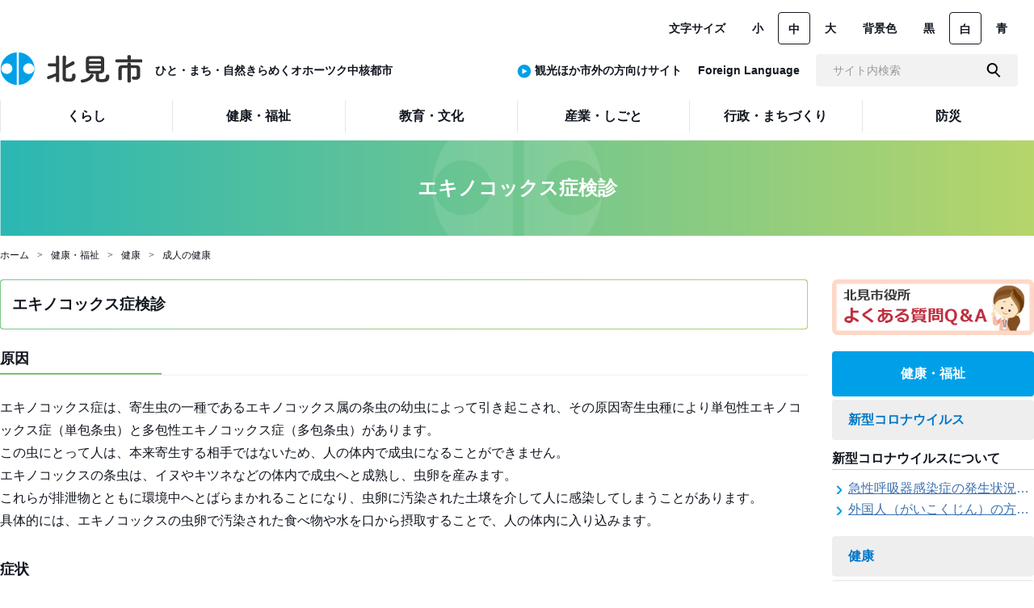

--- FILE ---
content_type: text/html; charset=UTF-8
request_url: https://www.city.kitami.lg.jp/administration/welfare/detail.php?content=6403
body_size: 14549
content:

<!doctype html>
<html lang="ja">

  
<head>
      <!-- Google tag (gtag.js) -->
    <script async src="https://www.googletagmanager.com/gtag/js?id=G-JC05C3XDVH"></script>
  <script>
    window.dataLayer = window.dataLayer || [];
    function gtag(){dataLayer.push(arguments);}
    gtag('js', new Date());

    gtag('config', 'G-JC05C3XDVH');
  </script>

  <!-- Global site tag (gtag.js) - Google Analytics -->
  <script async src="https://www.googletagmanager.com/gtag/js?id=UA-44025733-1"></script>
  <script>
  window.dataLayer = window.dataLayer || [];
  function gtag(){dataLayer.push(arguments);}
  gtag('js', new Date());
  
  gtag('config', 'UA-44025733-1');
  </script>
  <meta charset="UTF-8">
<meta http-equiv="X-UA-Compatible" content="IE=edge">
<meta name="viewport" content="width=device-width,initial-scale=1.0,minimum-scale=1.0">
<meta name="format-detection" content="telephone=no">

<title>エキノコックス症検診 | 北見市</title>

<meta name="keywords" content="北海道,北見市">
<meta name="description" content="こちらのページは「北見市」のホームページです。">

<!-- OpenGraphProtocol/ -->
<meta property="og:site_name" content="北見市">
<meta property="og:url" content="">
<meta property="og:type" content="website">
<meta property="og:title" content="エキノコックス症検診 | 北見市">
<meta property="og:description" content="こちらのページは「北見市」のホームページです。">
<meta property="og:image" content="common/img/main_logo.png">
<!-- /OpenGraphProtocol -->

<!-- favicon/ -->
<link rel="shortcut icon" href="/favicon.ico">
<link rel="shortcut icon" href="/apple-touch-icon.png" sizes="180x180">
<!-- /favicon -->

<!-- stylesheet/ -->
<link href="../../common/css/common.css" rel="stylesheet">
<link href="../../common/css/site_administration.css" rel="stylesheet">
<link href="../../common/css/jquery-ui.css" rel="stylesheet">
<link href="../../common/css/slick-theme.css" rel="stylesheet">
<link href="../../common/css/slick.css" rel="stylesheet">
<link href="../../common/css/cassette.css" rel="stylesheet">
<link href="../../common/css/administration/detail.css" rel="stylesheet">
<!-- /stylesheet -->

<!-- javascript/ -->
<script src="../../common/js/jquery-3.5.1.min.js"></script>
<script src="../../common/js/jquery.matchHeight.js"></script>
<script src="../../common/js/picturefill.min.js"></script>
<script src="../../common/js/ofi.min.js"></script>
<script src="../../common/js/slick.min.js"></script>
<script src="../../common/js/jquery.cookie.js"></script>
<script src="../../common/js/administration/main.js"></script>
<script src="../../common/js/postcode.js"></script>
<script src="../../common/js/jquery-ui-1.10.4.custom.js"></script>
<script src="../../common/js/jquery.ui.datepicker-ja.min.js"></script>
<script src="../../common/js/administration/common.js"></script>
<script src="../../common/js/emergency.js"></script>

<script src="../../common/js/common.js"></script>
<!-- /javascript -->

</head>

<body class="is-gyosei is-gyoseiTop">
<div class="l-wrapper">

<header class="l-header l-header__gyosei">
<div class="l-header_inr">
  <h1 class="l-header_logo"><a href="/administration/"><img src="../../common/img/administration/main_logo.png" alt="北見市"></a>&nbsp;&nbsp;&nbsp;&nbsp;<span class="l-header-logo-word">ひと・まち・自然きらめくオホーツク中核都市</span></h1>
  <div class="js-spMenu l-header_utility">
    <div class="l-header_utility_inr">
      <nav>
        <ul class="l-header_utility_nav">
                      <li class="l-header_utility_nav_item js-dropDown">
              <a href="/administration/life" class="l-header_utility_nav_item_link"><span>くらし</span></a>
              <div class="l-header_utility_nav_item_child js-dropDown_item">
                <div class="l-header_utility_nav_item_child_inr">
                  <ul>
                                          <li><a href="/administration/life/category/?category=1">戸籍・住民票・印鑑登録</a></li>
                                          <li><a href="/administration/life/category/?category=2">税</a></li>
                                          <li><a href="/administration/life/category/?category=3">年金</a></li>
                                          <li><a href="/administration/life/category/?category=4">国保・後期高齢者医療</a></li>
                                          <li><a href="/administration/life/category/?category=5">水道・下水道</a></li>
                                          <li><a href="/administration/life/category/?category=7">動物</a></li>
                                          <li><a href="/administration/life/category/?category=6">環境・ゼロカーボン</a></li>
                                          <li><a href="/administration/life/category/?category=8">ゴミ・リサイクル</a></li>
                                          <li><a href="/administration/life/category/?category=9">公営住宅</a></li>
                                          <li><a href="/administration/life/category/?category=10">子育て</a></li>
                                          <li><a href="/administration/life/category/?category=11">消費生活</a></li>
                                          <li><a href="/administration/life/category/?category=12">男女共同参画</a></li>
                                          <li><a href="/administration/life/category/?category=631">人権</a></li>
                                          <li><a href="/administration/life/category/?category=13">交通安全</a></li>
                                          <li><a href="/administration/life/category/?category=14">市民活動・市民協働</a></li>
                                          <li><a href="/administration/life/category/?category=15">霊園・墓地</a></li>
                                          <li><a href="/administration/life/category/?category=16">選挙</a></li>
                                          <li><a href="/administration/life/category/?category=17">公園</a></li>
                                          <li><a href="/administration/life/category/?category=18">広報</a></li>
                                          <li><a href="/administration/life/category/?category=19">マイナンバー</a></li>
                                          <li><a href="/administration/life/category/?category=651">外国人（がいこくじん）の方（かた）・外国人材受入事業者（がいこくじんざいうけいれじぎょうしゃ）の方（かた）へ</a></li>
                                      </ul>
                </div>
              </div>
            </li>
                      <li class="l-header_utility_nav_item js-dropDown">
              <a href="/administration/welfare" class="l-header_utility_nav_item_link"><span>健康・福祉</span></a>
              <div class="l-header_utility_nav_item_child js-dropDown_item">
                <div class="l-header_utility_nav_item_child_inr">
                  <ul>
                                          <li><a href="/administration/welfare/category/?category=317">新型コロナウイルス</a></li>
                                          <li><a href="/administration/welfare/category/?category=403">健康</a></li>
                                          <li><a href="/administration/welfare/category/?category=21">日曜救急当番医・医療機関名</a></li>
                                          <li><a href="/administration/welfare/category/?category=22">高齢者・介護</a></li>
                                          <li><a href="/administration/welfare/category/?category=23">地域福祉</a></li>
                                          <li><a href="/administration/welfare/category/?category=24">障がい福祉</a></li>
                                          <li><a href="/administration/welfare/category/?category=25">インフルエンザ</a></li>
                                      </ul>
                </div>
              </div>
            </li>
                      <li class="l-header_utility_nav_item js-dropDown">
              <a href="/administration/education" class="l-header_utility_nav_item_link"><span>教育・文化</span></a>
              <div class="l-header_utility_nav_item_child js-dropDown_item">
                <div class="l-header_utility_nav_item_child_inr">
                  <ul>
                                          <li><a href="/administration/education/category/?category=26">教育委員会</a></li>
                                          <li><a href="/administration/education/category/?category=27">スポーツ</a></li>
                                          <li><a href="/administration/education/category/?category=28">青少年</a></li>
                                          <li><a href="/administration/education/category/?category=30">学校教育</a></li>
                                          <li><a href="/administration/education/category/?category=31">文化施設</a></li>
                                          <li><a href="/administration/education/category/?category=29">生涯学習</a></li>
                                          <li><a href="/administration/education/category/?category=32">姉妹友好都市・国際交流</a></li>
                                          <li><a href="/administration/education/category/?category=33">歴史・風土</a></li>
                                          <li><a href="/administration/education/category/?category=34">講座・催し</a></li>
                                          <li><a href="/administration/education/category/?category=35">図書館</a></li>
                                      </ul>
                </div>
              </div>
            </li>
                      <li class="l-header_utility_nav_item js-dropDown">
              <a href="/administration/work" class="l-header_utility_nav_item_link"><span>産業・しごと</span></a>
              <div class="l-header_utility_nav_item_child js-dropDown_item">
                <div class="l-header_utility_nav_item_child_inr">
                  <ul>
                                          <li><a href="/administration/work/category/?category=36">農業・林業</a></li>
                                          <li><a href="/administration/work/category/?category=37">水産業</a></li>
                                          <li><a href="/administration/work/category/?category=38">商業・サービス業</a></li>
                                          <li><a href="/administration/work/category/?category=39">雇用・労働</a></li>
                                          <li><a href="/administration/work/category/?category=40">企業支援・企業立地</a></li>
                                          <li><a href="/administration/work/category/?category=41">建物・住まい</a></li>
                                          <li><a href="/administration/work/category/?category=42">土地</a></li>
                                          <li><a href="/administration/work/category/?category=44">農業委員会</a></li>
                                      </ul>
                </div>
              </div>
            </li>
                      <li class="l-header_utility_nav_item js-dropDown">
              <a href="/administration/town" class="l-header_utility_nav_item_link"><span>行政・まちづくり</span></a>
              <div class="l-header_utility_nav_item_child js-dropDown_item">
                <div class="l-header_utility_nav_item_child_inr">
                  <ul>
                                          <li><a href="/administration/town/category/?category=45">地域・まちづくり</a></li>
                                          <li><a href="/administration/town/category/?category=657">情報政策</a></li>
                                          <li><a href="/administration/town/category/?category=58">北見市誕生のあゆみ</a></li>
                                          <li><a href="/administration/town/category/?category=46">行政評価</a></li>
                                          <li><a href="/administration/town/category/?category=47">行財政改革・DX</a></li>
                                          <li><a href="/administration/town/category/?category=48">財政</a></li>
                                          <li><a href="/administration/town/category/?category=50">条例・規則</a></li>
                                          <li><a href="/administration/town/category/?category=51">人事・採用</a></li>
                                          <li><a href="/administration/town/category/?category=54">計画</a></li>
                                          <li><a href="/administration/town/category/?category=654">まちづくり</a></li>
                                          <li><a href="/administration/town/category/?category=609">連携協定・連携事業</a></li>
                                          <li><a href="/administration/town/category/?category=49">統計</a></li>
                                          <li><a href="/administration/town/category/?category=55">施設</a></li>
                                          <li><a href="/administration/town/category/?category=52">入札・契約</a></li>
                                          <li><a href="/administration/town/category/?category=53">工事検査</a></li>
                                          <li><a href="/administration/town/category/?category=56">市議会</a></li>
                                          <li><a href="/administration/town/category/?category=59">情報公開</a></li>
                                          <li><a href="/administration/town/category/?category=60">申請・届出</a></li>
                                          <li><a href="/administration/town/category/?category=61">監査</a></li>
                                          <li><a href="/administration/town/category/?category=62">ご意見募集（パブリックコメント）</a></li>
                                          <li><a href="/administration/town/category/?category=63">広聴</a></li>
                                          <li><a href="/administration/town/category/?category=57">道路・河川</a></li>
                                          <li><a href="/administration/town/category/?category=64">地域交通</a></li>
                                          <li><a href="/administration/town/category/?category=65">広告事業</a></li>
                                          <li><a href="/administration/town/category/?category=626">地域力の創造</a></li>
                                      </ul>
                </div>
              </div>
            </li>
                      <li class="l-header_utility_nav_item js-dropDown">
              <a href="/administration/disaster" class="l-header_utility_nav_item_link"><span>防災</span></a>
              <div class="l-header_utility_nav_item_child js-dropDown_item">
                <div class="l-header_utility_nav_item_child_inr">
                  <ul>
                                          <li><a href="/administration/disaster/category/?category=66">災害関連情報</a></li>
                                          <li><a href="/administration/disaster/category/?category=67">道路交通情報</a></li>
                                          <li><a href="/administration/disaster/category/?category=68">除雪情報</a></li>
                                          <li><a href="/administration/disaster/category/?category=69">防災情報</a></li>
                                          <li><a href="/administration/disaster/category/?category=70">水道工事断水情報</a></li>
                                      </ul>
                </div>
              </div>
            </li>
                  </ul>
      </nav>
      <div class="l-header_utility_sub">
        <dl class="l-header_utility_sub_change">
          <dt>文字サイズ</dt>
          <dd>
            <ul>
              <li><a href="#" class="js-fs js-fsSmall" data-bodyclass="fsSmall" data-size="50%">小</a></li>
              <li><a href="#" class="js-fs js-fsNormal is-active" data-bodyclass="fsNormal"  data-size="62.5%">中</a></li>
              <li><a href="#" class="js-fs js-fsLarge" data-bodyclass="fsLarge" data-size="75%">大</a></li>
            </ul>
          </dd>
        </dl>
        <dl class="l-header_utility_sub_change">
          <dt>背景色</dt>
          <dd>
            <ul>
              <li><a href="#" class="js-bg js-bgBlack" data-color="black">黒</a></li>
              <li><a href="#" class="js-bg js-bgDefault is-active" data-color="default">白</a></li>
              <li><a href="#" class="js-bg js-bgBlue" data-color="blue">青</a></li>
            </ul>
          </dd>
        </dl>
        
        <!-- <dl class="l-header_utility_sub_change">
          <dd>
          <b><a href="https://www.city.kitami.lg.jp/administration/welfare/detail.php?content=6403&ruby=true" id="navigationRuby">ふりがなをつける</a></b>
          </dd>
        </dl> -->
      </div>
      <div class="l-header_utility_sub2">
        <ul class="l-header_utility_sub_change" id="header-language-dl">
          <li id="header-sigai-dt"><span class="u-right-blue-round-icon"></span><a href="/tourism/">観光ほか市外の方向けサイト</a></li>
          <!--li>
            <select name="select_Language" onChange="location.href=value;">
              <option>Language</option>
              <option value="https://www.city.kitami.lg.jp.e.fu.hp.transer.com/">English</option>
              <option value="https://www.city.kitami.lg.jp.c.fu.hp.transer.com/">简体中文</option>
              <option value="https://www.city.kitami.lg.jp.t.fu.hp.transer.com/">繁体中文</option>
              <option value="https://www.city.kitami.lg.jp.k.fu.hp.transer.com/">한국</option>
              <option value="https://www.city.kitami.lg.jp/">日本語</option>
            </select>
          </li-->
          <li><a href="/administration/detail.php?content=11666">Foreign Language</a></li>
          <li>
            <form class="l-header_utility_sub_form" onSubmit="return true;" action="/search/" id="js-search">
              <input type="text" placeholder="サイト内検索" name="q" title="サイト内検索">
              <button></button>
            </form>
          </li>
        </ul>
      </div>
    </div>

  </div>
</div>
<a href="#" class="js-spMenuBtn" aria-label="SPメニュー" title="メニューを開く">
  <div class="js-spMenuBtn_div">
    <span></span>
    <span></span>
    <p>MENU</p>
    <p>CLOSE</p>
  </div>
</a>
</header>

<div class="l-header-filling-div">
</div>

<div class="welfare_top">
  <div class="welfare_top_p">
    <h2>エキノコックス症検診</h2>
  </div>
</div>

<div class="breadCrumb-div">
    <ul class="c-breadCrumb">
    <li><a href="/administration/">ホーム</a></li>
    <li><a href="/administration/welfare/">健康・福祉</a></li>
    <li><a href="/administration/welfare/category/?category=403">健康</a>
    <li><a href="/administration/welfare/category/?category=406">成人の健康</a>
  </ul>
  </div>

<div class="container">
  <div class="container_body">
    <div class="container_left">
      <div id=content-0 class="index_block _block cassette-item">
  <div>
    <div class="container-title">
      <h3>エキノコックス症検診</h3>
    </div>
      </div>
</div>
<div id=content-1 class="head_block _block cassette-item">
  <div>
   <div class="container-title2 width-100 font-weight"><h4>原因</h4></div>
     
    </div>
</div>
<div id=content-2 class="text_block _block cassette-item">
<div>
<p class="container_detail">
    エキノコックス症は、寄生虫の一種であるエキノコックス属の条虫の幼虫によって引き起こされ、その原因寄生虫種により単包性エキノコックス症（単包条虫）と多包性エキノコックス症（多包条虫）があります。<br />
この虫にとって人は、本来寄生する相手ではないため、人の体内で成虫になることができません。<br />
エキノコックスの条虫は、イヌやキツネなどの体内で成虫へと成熟し、虫卵を産みます。<br />
これらが排泄物とともに環境中へとばらまかれることになり、虫卵に汚染された土壌を介して人に感染してしまうことがあります。<br />
具体的には、エキノコックスの虫卵で汚染された食べ物や水を口から摂取することで、人の体内に入り込みます。</p>
</div>
</div>
<div id=content-3 class="head_block _block cassette-item">
  <div>
   <div class="container-title2 width-100 font-weight"><h4>症状</h4></div>
     
    </div>
</div>
<div id=content-4 class="text_block _block cassette-item">
<div>
<p class="container_detail">
    エキノコックスの虫卵を体内に取り込んでも、多くは無症状で経過します。単包虫の場合、生涯、気づかれないこともあります。別の検査で偶然発見されることも珍しくありません。<br />
一方、多包虫の場合は、肝臓に感染し、吐き気や嘔吐、右上腹部の違和感などの非特異的な症状が出現することが多いです。肝障害が進行することで、黄疸や腹水などが出現することもあります。<br />
また、肺や脳に障害を引き起こすこともあります。この場合、咳や痰、呼吸障害や疲れやすさ、けいれん、意識障害などが生じることがあります。どの臓器に関連した症状が出現するかは、エキノコックスが侵入した臓器によって異なります。<br />
</p>
</div>
</div>
<div id=content-5 class="head_block _block cassette-item">
  <div>
   <div class="container-title2 width-100 font-weight"><h4>検診</h4></div>
     
    </div>
</div>
<div id=content-6 class="text_block _block cassette-item">
<div>
<p class="container_detail">
    北見市では、１０月から１２月までの間、胃がん・肺がん・大腸がん検診の日程に合わせて、エキノコックス症検診を行っています。<br />
北海道での生活が５年以上で検診を一度も受けたことがない方や、５年以上検診を受けていない方、特に、犬などのペットを飼っていたり、家庭菜園や山菜採りを楽しんでいる方は、検診を受けましょう。</p>
</div>
</div>
<div id=content-7 class="table_block _block cassette-item table01">
  <div>
  <table class="c-table">
                <tr>
              <th>対象者</th>
            <td style="min-width:180px;">北見市に住民登録があり、小学３年生以上で、エキノコックス症検診を５年以上未受診の方</td>
    </tr>
            <tr>
              <th>日程</th>
            <td style="min-width:180px;">10月5日（日）、11月15日（土）、12月7日（日）</td>
    </tr>
            <tr>
              <th>受付時間</th>
            <td style="min-width:180px;">7：00～10：00</td>
    </tr>
            <tr>
              <th>検診会場</th>
            <td style="min-width:180px;">保健センター（まちきた大通ビル4階）</td>
    </tr>
            <tr>
              <th>検査料金</th>
            <td style="min-width:180px;">無料</td>
    </tr>
            <tr>
              <th>検査内容</th>
            <td style="min-width:180px;">血液（血清）検査</td>
    </tr>
          </table>
    </div>
  <div class="c-free"></div>
</div>
<div id=content-8 class="list_block _block cassette-item list02">
<div>
<ul class="c-fileList">
        <li>
          <a href="../../common/img/content/content_20250801_094922.pdf" target="_blank">
          <img style="width: 30px;" src="/common/img/common/icons/pdf.gif"  alt="">
      エキノコックス症検診会場案内図　(645KB)          </a>
      </li>

      </ul>

  </div>
</div>
<div id=content-9 class="head_block _block cassette-item">
  <div>
   <div class="container-title2 width-100 font-weight"><h4>エキノコックス症の詳しいことについて</h4></div>
     
    </div>
</div>
<div id=content-10 class="list_block _block cassette-item list01">
<div>
<ul class="c-simpleList">
            <li><a href="https://www.niid.go.jp/niid/ja/kansennohanashi/338-echinococcus-intro.html" target=_blank>国立感染症研究所のページをご覧ください</a></li>
            <li><a href="https://www.pref.hokkaido.lg.jp/hf/kst/ekino1.html" target=_blank>北海道（エキノコックス症について）のページをご覧ください</a></li>
      </ul>

  </div>
</div>
<div class="line_block _block cassette-item">
  <div>
  <hr class="c-hr">
    </div>
</div>
<div class="line_block _block cassette-item">
  <div>
  <hr class="c-hr">
    </div>
</div>
<div id=content-13 class="text_block _block cassette-item">
<div>
<p class="container_detail">
    ※エキノコックス症検診を受けられた方につきましては、北見市健康づくりポイント事業のポイントがつきます。</p>
</div>
</div>
<div id=content-14 class="menu_block _block cassette-item list03">
  <div>
            <div class="detail-h-back">
      <p class="detail-h-back-span">
        <a  href="https://www.city.kitami.lg.jp/administration/welfare/detail.php?content=11974" target="_blank">詳細は北見市健康づくりポイント事業のリンクからご確認ください</a>
      </p>
    </div>
        
    </div>
</div>
<div id=content-15 class="cassette-item definitionList01">
  <div>
  <div class="div-def-list-up-down">
    <table>
      <tr>
        <th>お問い合わせ</th>
      </tr>
      <tr>
        <td>北見市保健福祉部健康推進課<br />
北見市大通西２丁目１番地<br />
まちきた大通ビル４階<br />
電話：0157-23-8101</td>
      </tr>
    </table>
  </div>
    </div>
  <div class="c-free"></div>
</div>
<div id=content-16 class="text_block _block cassette-item">
<div>
<p class="container_detail">
    このページについてのお問い合わせは、以下のフォームをご利用ください。</p>
</div>
</div>
<div id=content-17 class="cassette-item _formEdit">
  <div>
  <div class="div-detail-form">
  <form method="post" action="#content-17">    <table class="width-100 font-weight">
    <tr>
  <th>メールアドレス
     <span class="caution u-colorRed">※</span>  </th>
  <td><input type="text" class="mid" name="form_item_0_text01" value="">
    <em>半角文字で入力</em>        </td>
  </tr>
<tr>
  <th>お名前
     <span class="caution u-colorRed">※</span>  </th>
  <td>
    <input type="text" class="mid" name="form_item_1_text01" value="">
              </td>
  </tr>
<tr>
  <th>お名前（かな）
     <span class="caution u-colorRed">※</span>  </th>
  <td><input type="text" class="mid" name="form_item_2_text01" value="">
            </td>
  </tr>
<tr>
  <th>年齢      </th>
  <td><select name="form_item_3_select">
            <option value=""></option>
            <option value="10代以下">10代以下</option>
            <option value="20代">20代</option>
            <option value="30代">30代</option>
            <option value="40代">40代</option>
            <option value="50代">50代</option>
            <option value="60代">60代</option>
            <option value="70代">70代</option>
            <option value="80代以上">80代以上</option>
                </select>
    <em>選択してください</em>        </td>
  </tr>
<tr>
  <th>職業      </th>
  <td><select name="form_item_4_select">
            <option value=""></option>
            <option value="会社員">会社員</option>
            <option value="自営業">自営業</option>
            <option value="公務員">公務員</option>
            <option value="パート・アルバイト">パート・アルバイト</option>
            <option value="主婦・主夫">主婦・主夫</option>
            <option value="学生">学生</option>
            <option value="無職">無職</option>
                </select>
    <em>選択してください</em>        </td>
  </tr>
<tr>
  <th>住所      </th>
  <td><input type="text" class="mid" name="form_item_5_text01" value="">
            </td>
  </tr>
<tr>
  <th>郵便番号      </th>
  <td><input type="text" class="mid" name="form_item_6_text01" value="">
    <em>半角数字とハイフンのみで入力。<br />
例）090-8501</em>        </td>
  </tr>
<tr>
  <th>電話番号      </th>
  <td><input type="text" class="mid" name="form_item_7_text01" value="">
    <em>半角数字とハイフンのみで入力。<br />
例）0157-23-7111<br />
※簡単なお問い合わせの場合はお電話にて回答させていただく場合がございます。電話番号の記載にご協力をお願いします</em>        </td>
  </tr>
<tr>
  <th>件名      </th>
  <td><input type="text" class="mid" name="form_item_8_text01" value="">
            </td>
  </tr>
<tr>
  <th class="valign-top">内容     <span class="caution u-colorRed">※</span>  </th>
  <td><textarea name="form_item_9_text01"></textarea>
            </td>
  </tr>
    </table>
    
    <div class="c-free"></div>
    <ul class="c-form_btn">
            <li>
        <input type="hidden" name="form_id" value="63">
        <input type="hidden" name="mode" value="confirm">
        <button type="submit">確認</button>
      </li>
          </ul>
  </form>  </div>
    </div>
  <div class="c-free"></div>
</div>
    </div>
    <div class="container_right">
      
<div id="right_category_content_list_div">
<div class="faq-banner faq-banner--propase"><a href="/administration/faq/"><img src="/common/img/faq-banner.png" alt="よくある質問のページへ"></a></div>

  <h3 class="purpose-title-div">健康・福祉</h3>

  <h4 class="private-category-title-div"><a href="#cat1">新型コロナウイルス</a></h4>
  <div class="mid-category-body-div" id="content1" style="display: none;">
    <p class="small-category-title-div">新型コロナウイルスについて</p>
    <div class="tier2-content-list-div">
      <ul>
        <li>
          <span class="u-right-blue-arrow"></span><a href="./detail.php?content=10295" class="underline-blue">急性呼吸器感染症の発生状況について</a>
        </li>
        <li>
          <span class="u-right-blue-arrow"></span><a href="./detail.php?content=5716" class="underline-blue">外国人（がいこくじん）の方（かた）への情報（じょうほう）</a>
        </li>
      </ul>
    </div>
  </div>
  <h4 class="private-category-title-div"><a href="#cat2">健康</a></h4>
  <div class="mid-category-body-div" id="content2" style="display: none;">
    <p class="small-category-title-div">母子の健康</p>
    <div class="tier2-content-list-div">
      <ul>
        <li>
          <span class="u-right-blue-arrow"></span><a href="./detail.php?content=7408" class="underline-blue">育児学級</a>
        </li>
        <li>
          <span class="u-right-blue-arrow"></span><a href="./detail.php?content=6263" class="underline-blue">母親学級、両親学級</a>
        </li>
        <li>
          <span class="u-right-blue-arrow"></span><a href="./detail.php?content=13378" class="underline-blue">妊婦のための支援給付</a>
        </li>
        <li>
          <span class="u-right-blue-arrow"></span><a href="./detail.php?content=12140" class="underline-blue">不妊症・不育症について</a>
        </li>
        <li>
          <span class="u-right-blue-arrow"></span><a href="./detail.php?content=12094" class="underline-blue">おじいちゃん、おばあちゃんのための孫育てガイド（まごナビ！）のご案内</a>
        </li>
        <li>
          <span class="u-right-blue-arrow"></span><a href="./detail.php?content=8969" class="underline-blue">年中さん健康相談</a>
        </li>
        <li>
          <span class="u-right-blue-arrow"></span><a href="./detail.php?content=8966" class="underline-blue">北見市妊産婦交通費助成事業</a>
        </li>
        <li>
          <span class="u-right-blue-arrow"></span><a href="./detail.php?content=7200" class="underline-blue">妊娠の届出（母子健康手帳・妊産婦一般健康診査受診票の交付）</a>
        </li>
        <li>
          <span class="u-right-blue-arrow"></span><a href="./detail.php?content=7166" class="underline-blue">乳幼児健康診査</a>
        </li>
        <li>
          <span class="u-right-blue-arrow"></span><a href="./detail.php?content=6681" class="underline-blue">双子の会</a>
        </li>
        <li>
          <span class="u-right-blue-arrow"></span><a href="./detail.php?content=6112" class="underline-blue">母と子の健康相談</a>
        </li>
        <li>
          <span class="u-right-blue-arrow"></span><a href="./detail.php?content=6008" class="underline-blue">新生児聴覚検査</a>
        </li>
        <li>
          <span class="u-right-blue-arrow"></span><a href="./detail.php?content=6007" class="underline-blue">北見市産後ケア事業に関する申請</a>
        </li>
        <li>
          <span class="u-right-blue-arrow"></span><a href="./detail.php?content=413" class="underline-blue">乳児家庭全戸訪問（こんにちは赤ちゃん）事業</a>
        </li>
        <li>
          <span class="u-right-blue-arrow"></span><a href="./detail.php?content=12335" class="underline-blue">幼児食クッキング</a>
        </li>
        <li>
          <span class="u-right-blue-arrow"></span><a href="./detail.php?content=12334" class="underline-blue">幼児食教室</a>
        </li>
        <li>
          <span class="u-right-blue-arrow"></span><a href="./detail.php?content=12330" class="underline-blue">離乳食クッキング</a>
        </li>
        <li>
          <span class="u-right-blue-arrow"></span><a href="./detail.php?content=12329" class="underline-blue">離乳食教室</a>
        </li>
      </ul>
    </div>
    <p class="small-category-title-div">予防接種</p>
    <div class="tier2-content-list-div">
      <ul>
        <li>
          <span class="u-right-blue-arrow"></span><a href="./detail.php?content=7034" class="underline-blue">高齢者インフルエンザ及び新型コロナウイルス感染症の定期予防接種</a>
        </li>
        <li>
          <span class="u-right-blue-arrow"></span><a href="./detail.php?content=13290" class="underline-blue">帯状疱疹ワクチン定期予防接種</a>
        </li>
        <li>
          <span class="u-right-blue-arrow"></span><a href="./detail.php?content=11448" class="underline-blue">定期予防接種と任意予防接種</a>
        </li>
        <li>
          <span class="u-right-blue-arrow"></span><a href="./detail.php?content=7191" class="underline-blue">ヒトパピローマウイルス（HPV）感染症</a>
        </li>
        <li>
          <span class="u-right-blue-arrow"></span><a href="./detail.php?content=7038" class="underline-blue">子どもの予防接種</a>
        </li>
        <li>
          <span class="u-right-blue-arrow"></span><a href="./detail.php?content=7037" class="underline-blue">ロタウイルス感染症の予防接種</a>
        </li>
        <li>
          <span class="u-right-blue-arrow"></span><a href="./detail.php?content=5996" class="underline-blue">日本脳炎定期予防接種</a>
        </li>
        <li>
          <span class="u-right-blue-arrow"></span><a href="./detail.php?content=13165" class="underline-blue">大人のRSウイルス感染症にご注意ください</a>
        </li>
        <li>
          <span class="u-right-blue-arrow"></span><a href="./detail.php?content=11728" class="underline-blue">定期予防接種の再接種費用を助成します</a>
        </li>
        <li>
          <span class="u-right-blue-arrow"></span><a href="./detail.php?content=11013" class="underline-blue">成人用肺炎球菌ワクチン予防接種（任意接種）の費用助成</a>
        </li>
        <li>
          <span class="u-right-blue-arrow"></span><a href="./detail.php?content=7132" class="underline-blue">市外で定期予防接種を希望する場合</a>
        </li>
        <li>
          <span class="u-right-blue-arrow"></span><a href="./detail.php?content=5997" class="underline-blue">麻しん及び風しん予防接種の定期接種が可能な期間が延長されています</a>
        </li>
        <li>
          <span class="u-right-blue-arrow"></span><a href="./detail.php?content=5995" class="underline-blue">成人用肺炎球菌ワクチン定期接種</a>
        </li>
      </ul>
    </div>
    <p class="small-category-title-div">成人の健康</p>
    <div class="tier2-content-list-div">
      <ul>
        <li>
          <span class="u-right-blue-arrow"></span><a href="./detail.php?content=13370" class="underline-blue">がん検診電子申請予約受付</a>
        </li>
        <li>
          <span class="u-right-blue-arrow"></span><a href="./detail.php?content=9434" class="underline-blue">脳ドック（国保以外の方）</a>
        </li>
        <li>
          <span class="u-right-blue-arrow"></span><a href="./detail.php?content=9602" class="underline-blue">歯周病検診</a>
        </li>
        <li>
          <span class="u-right-blue-arrow"></span><a href="./detail.php?content=11399" class="underline-blue">こころの健康相談</a>
        </li>
        <li>
          <span class="u-right-blue-arrow"></span><a href="./detail.php?content=13605" class="underline-blue">がん検診会場（保健センター）のご案内</a>
        </li>
        <li>
          <span class="u-right-blue-arrow"></span><a href="./detail.php?content=13417" class="underline-blue">個別医療機関検診　大腸がん検診指定医療機関一覧</a>
        </li>
        <li>
          <span class="u-right-blue-arrow"></span><a href="./detail.php?content=12414" class="underline-blue">がん検診の日程</a>
        </li>
        <li>
          <span class="u-right-blue-arrow"></span><a href="./detail.php?content=9467" class="underline-blue">がん検診（子宮・乳）</a>
        </li>
        <li>
          <span class="u-right-blue-arrow"></span><a href="./detail.php?content=9450" class="underline-blue">がん検診（胃・肺・大腸）</a>
        </li>
        <li>
          <span class="u-right-blue-arrow"></span><a href="./detail.php?content=13358" class="underline-blue">脳ドック（国保の方）</a>
        </li>
        <li>
          <span class="u-right-blue-arrow"></span><a href="./detail.php?content=11949" class="underline-blue">ミント健診（北見市若年層健康診査）</a>
        </li>
        <li>
          <span class="u-right-blue-arrow"></span><a href="./detail.php?content=10019" class="underline-blue">成人健康相談のご案内</a>
        </li>
        <li>
          <span class="u-right-blue-arrow"></span><a href="./detail.php?content=9508" class="underline-blue">結核検診</a>
        </li>
        <li>
          <span class="u-right-blue-arrow"></span><a href="./detail.php?content=9507" class="underline-blue">健康づくり健診</a>
        </li>
        <li>
          <span class="u-right-blue-arrow"></span><a href="./detail.php?content=9503" class="underline-blue">骨粗しょう症検診</a>
        </li>
        <li>
          <span class="u-right-blue-arrow"></span><a href="./detail.php?content=9491" class="underline-blue">肝炎ウイルス検診</a>
        </li>
        <li>
          <span class="u-right-blue-arrow"></span><a href="./detail.php?content=6403" class="underline-blue">エキノコックス症検診</a>
        </li>
      </ul>
    </div>
    <p class="small-category-title-div">健康</p>
    <div class="tier2-content-list-div">
      <ul>
        <li>
          <span class="u-right-blue-arrow"></span><a href="./detail.php?content=11379" class="underline-blue">手足口病とは</a>
        </li>
        <li>
          <span class="u-right-blue-arrow"></span><a href="./detail.php?content=12108" class="underline-blue">香りのエチケットについて（化学物質過敏症）</a>
        </li>
        <li>
          <span class="u-right-blue-arrow"></span><a href="./detail.php?content=12553" class="underline-blue">北見市指定暑熱避難施設（クーリングシェルター）の指定</a>
        </li>
        <li>
          <span class="u-right-blue-arrow"></span><a href="./detail.php?content=8002" class="underline-blue">受動喫煙防止はマナーからルールへ！</a>
        </li>
        <li>
          <span class="u-right-blue-arrow"></span><a href="./detail.php?content=13606" class="underline-blue">健康手帳</a>
        </li>
        <li>
          <span class="u-right-blue-arrow"></span><a href="./detail.php?content=12589" class="underline-blue">市販薬のオーバードーズ（過剰摂取）</a>
        </li>
        <li>
          <span class="u-right-blue-arrow"></span><a href="./detail.php?content=2371" class="underline-blue">食中毒に注意しましょう！！</a>
        </li>
      </ul>
    </div>
    <p class="small-category-title-div">講座・催し</p>
    <div class="tier2-content-list-div">
      <ul>
        <li>
          <span class="u-right-blue-arrow"></span><a href="./detail.php?content=13933" class="underline-blue">「野菜が主役！ベジ食べるクッキング」を開催します</a>
        </li>
        <li>
          <span class="u-right-blue-arrow"></span><a href="./detail.php?content=13824" class="underline-blue">体操の日</a>
        </li>
        <li>
          <span class="u-right-blue-arrow"></span><a href="./detail.php?content=11800" class="underline-blue">健康講座のご案内</a>
        </li>
        <li>
          <span class="u-right-blue-arrow"></span><a href="./detail.php?content=3532" class="underline-blue">メンタルヘルスチェック「こころの体温計」</a>
        </li>
      </ul>
    </div>
    <p class="small-category-title-div">ＡＥＤ</p>
    <div class="tier2-content-list-div">
      <ul>
        <li>
          <span class="u-right-blue-arrow"></span><a href="./detail.php?content=8163" class="underline-blue">AEDを設置している市の公共施設</a>
        </li>
      </ul>
    </div>
    <p class="small-category-title-div">その他</p>
    <div class="tier2-content-list-div">
      <ul>
        <li>
          <span class="u-right-blue-arrow"></span><a href="./detail.php?content=12954" class="underline-blue">北見市健康づくり推進協議会</a>
        </li>
        <li>
          <span class="u-right-blue-arrow"></span><a href="./detail.php?content=11974" class="underline-blue">北見市健康づくりポイント事業</a>
        </li>
        <li>
          <span class="u-right-blue-arrow"></span><a href="./detail.php?content=1232" class="underline-blue">夏場は「熱中症」や「やけど」などに、ご注意ください。</a>
        </li>
        <li>
          <span class="u-right-blue-arrow"></span><a href="./detail.php?content=13384" class="underline-blue">保健事業・検診事業等にかかわる問合せ先変更（端野・常呂・留辺蘂自治区）</a>
        </li>
        <li>
          <span class="u-right-blue-arrow"></span><a href="./detail.php?content=11164" class="underline-blue">移動献血車運行日程</a>
        </li>
        <li>
          <span class="u-right-blue-arrow"></span><a href="./detail.php?content=6424" class="underline-blue">熱中症予防</a>
        </li>
      </ul>
    </div>
  </div>
  <h4 class="private-category-title-div"><a href="#cat3">日曜救急当番医・医療機関名</a></h4>
  <div class="mid-category-body-div" id="content3" style="display: none;">
    <p class="small-category-title-div">日曜救急当番医・医療機関</p>
    <div class="tier2-content-list-div">
      <ul>
        <li>
          <span class="u-right-blue-arrow"></span><a href="./detail.php?content=12894" class="underline-blue">日曜・祝日等に病気になったら</a>
        </li>
        <li>
          <span class="u-right-blue-arrow"></span><a href="./detail.php?content=7636" class="underline-blue">市内の医療機関</a>
        </li>
        <li>
          <span class="u-right-blue-arrow"></span><a href="./detail.php?content=7634" class="underline-blue">北見市休日夜間急病センター</a>
        </li>
        <li>
          <span class="u-right-blue-arrow"></span><a href="./detail.php?content=7633" class="underline-blue">救急医療情報</a>
        </li>
        <li>
          <span class="u-right-blue-arrow"></span><a href="./detail.php?content=7632" class="underline-blue">こどもの救急情報</a>
        </li>
        <li>
          <span class="u-right-blue-arrow"></span><a href="./detail.php?content=10428" class="underline-blue">市内の歯科医療機関</a>
        </li>
      </ul>
    </div>
  </div>
  <h4 class="private-category-title-div"><a href="#cat4">高齢者・介護</a></h4>
  <div class="mid-category-body-div" id="content4" style="display: none;">
    <div class="tier2-content-list-div">
      <ul>
        <li>
          <span class="u-right-blue-arrow"></span><a href="./detail.php?content=11382" class="underline-blue">令和７年度　第３回　居宅介護支援事業所等連絡会議の開催</a>
        </li>
        <li>
          <span class="u-right-blue-arrow"></span><a href="./detail.php?content=13920" class="underline-blue">有償ボランティア「スケッター」募集！</a>
        </li>
        <li>
          <span class="u-right-blue-arrow"></span><a href="./detail.php?content=11803" class="underline-blue">令和7年度　北見市敬老事業</a>
        </li>
        <li>
          <span class="u-right-blue-arrow"></span><a href="./detail.php?content=9000" class="underline-blue">北見市生活支援体制整備事業</a>
        </li>
        <li>
          <span class="u-right-blue-arrow"></span><a href="./detail.php?content=3897" class="underline-blue">北見市高齢者相談支援センター（地域包括支援センター）</a>
        </li>
      </ul>
    </div>
    <p class="small-category-title-div">介護保険のしくみ</p>
    <div class="tier2-content-list-div">
      <ul>
        <li>
          <span class="u-right-blue-arrow"></span><a href="./detail.php?content=6418" class="underline-blue">北見市の介護保険料</a>
        </li>
        <li>
          <span class="u-right-blue-arrow"></span><a href="./detail.php?content=4663" class="underline-blue">介護保険のしくみ</a>
        </li>
        <li>
          <span class="u-right-blue-arrow"></span><a href="./detail.php?content=3746" class="underline-blue">介護保険の被保険者</a>
        </li>
      </ul>
    </div>
    <p class="small-category-title-div">介護保険をつかう</p>
    <div class="tier2-content-list-div">
      <ul>
        <li>
          <span class="u-right-blue-arrow"></span><a href="./detail.php?content=441" class="underline-blue">介護保険の申請から利用開始まで</a>
        </li>
        <li>
          <span class="u-right-blue-arrow"></span><a href="./detail.php?content=8941" class="underline-blue">介護サービス提供事業所・施設</a>
        </li>
        <li>
          <span class="u-right-blue-arrow"></span><a href="./detail.php?content=9925" class="underline-blue">介護保険施設でサービスを受ける</a>
        </li>
        <li>
          <span class="u-right-blue-arrow"></span><a href="./detail.php?content=4256" class="underline-blue">介護保険で受けられるサービス</a>
        </li>
        <li>
          <span class="u-right-blue-arrow"></span><a href="./detail.php?content=10288" class="underline-blue">介護予防・生活支援サービス（総合事業）</a>
        </li>
        <li>
          <span class="u-right-blue-arrow"></span><a href="./detail.php?content=10278" class="underline-blue">介護サービスを利用したときの月々の自己負担上限</a>
        </li>
        <li>
          <span class="u-right-blue-arrow"></span><a href="./detail.php?content=9950" class="underline-blue">社会福祉法人等による利用者負担額軽減申請</a>
        </li>
        <li>
          <span class="u-right-blue-arrow"></span><a href="./detail.php?content=9938" class="underline-blue">負担限度額認定申請</a>
        </li>
        <li>
          <span class="u-right-blue-arrow"></span><a href="./detail.php?content=5310" class="underline-blue">介護サービスを利用したときの負担割合と支給限度</a>
        </li>
        <li>
          <span class="u-right-blue-arrow"></span><a href="./detail.php?content=3717" class="underline-blue">介護保険制度における利用者負担軽減</a>
        </li>
      </ul>
    </div>
    <p class="small-category-title-div">高齢者福祉サービス</p>
    <div class="tier2-content-list-div">
      <ul>
        <li>
          <span class="u-right-blue-arrow"></span><a href="./detail.php?content=9225" class="underline-blue">高齢者の権利擁護</a>
        </li>
        <li>
          <span class="u-right-blue-arrow"></span><a href="./detail.php?content=9022" class="underline-blue">高齢者の住宅改修のための融資</a>
        </li>
        <li>
          <span class="u-right-blue-arrow"></span><a href="./detail.php?content=9017" class="underline-blue">高齢者福祉サービス</a>
        </li>
      </ul>
    </div>
    <p class="small-category-title-div">医療・介護連携推進事業</p>
    <div class="tier2-content-list-div">
      <ul>
        <li>
          <span class="u-right-blue-arrow"></span><a href="./detail.php?content=10419" class="underline-blue">居宅療養管理指導（訪問薬剤指導）に係る相談手順の標準化と様式の活用</a>
        </li>
        <li>
          <span class="u-right-blue-arrow"></span><a href="./detail.php?content=9622" class="underline-blue">訪問歯科診療等に係る相談手順の標準化と様式の活用</a>
        </li>
        <li>
          <span class="u-right-blue-arrow"></span><a href="./detail.php?content=6333" class="underline-blue">北見市入退院連絡の手引き</a>
        </li>
        <li>
          <span class="u-right-blue-arrow"></span><a href="./detail.php?content=10892" class="underline-blue">居宅療養管理指導（訪問栄養指導）に係る相談手順の標準化と様式の活用</a>
        </li>
        <li>
          <span class="u-right-blue-arrow"></span><a href="./detail.php?content=11051" class="underline-blue">訪問看護開始に係る手順の標準化と連絡様式の活用（医療機関および訪問看護事業所）</a>
        </li>
        <li>
          <span class="u-right-blue-arrow"></span><a href="./detail.php?content=7453" class="underline-blue">北まるnet救急医療情報</a>
        </li>
        <li>
          <span class="u-right-blue-arrow"></span><a href="./detail.php?content=6332" class="underline-blue">訪問看護開始に係る手順の標準化と連絡様式の活用（介護支援専門員および訪問看護事業所）</a>
        </li>
        <li>
          <span class="u-right-blue-arrow"></span><a href="./detail.php?content=4772" class="underline-blue">北見市医療・介護連携支援センター</a>
        </li>
      </ul>
    </div>
    <p class="small-category-title-div">認知症に関すること</p>
    <div class="tier2-content-list-div">
      <ul>
        <li>
          <span class="u-right-blue-arrow"></span><a href="./detail.php?content=13621" class="underline-blue">認知症に関すること（本人・家族向け）</a>
        </li>
        <li>
          <span class="u-right-blue-arrow"></span><a href="./detail.php?content=8082" class="underline-blue">認知症に関すること（支援者向け）</a>
        </li>
        <li>
          <span class="u-right-blue-arrow"></span><a href="./detail.php?content=11852" class="underline-blue">希望をかなえるヘルプカード</a>
        </li>
      </ul>
    </div>
    <p class="small-category-title-div">各種届出・申請様式</p>
    <div class="tier2-content-list-div">
      <ul>
        <li>
          <span class="u-right-blue-arrow"></span><a href="./detail.php?content=10285" class="underline-blue">介護保険で住宅改修・福祉用具の購入を行う場合（本人払い）の申請</a>
        </li>
        <li>
          <span class="u-right-blue-arrow"></span><a href="./detail.php?content=10283" class="underline-blue">介護保険の被保険者証などの再交付申請</a>
        </li>
        <li>
          <span class="u-right-blue-arrow"></span><a href="./detail.php?content=10282" class="underline-blue">介護保険を利用される方の負担軽減に関する申請</a>
        </li>
        <li>
          <span class="u-right-blue-arrow"></span><a href="./detail.php?content=8981" class="underline-blue">北見市高齢者福祉サービスの申請に関する様式</a>
        </li>
        <li>
          <span class="u-right-blue-arrow"></span><a href="./detail.php?content=8979" class="underline-blue">要介護（要支援）認定申請に関する様式</a>
        </li>
        <li>
          <span class="u-right-blue-arrow"></span><a href="./detail.php?content=12441" class="underline-blue">主治医意見書作成料・認定調査委託料の請求について</a>
        </li>
        <li>
          <span class="u-right-blue-arrow"></span><a href="./detail.php?content=12437" class="underline-blue">介護サービス計画作成依頼届出等や要介護認定（要支援認定）審査資料請求について</a>
        </li>
      </ul>
    </div>
    <p class="small-category-title-div">介護保険の状況</p>
    <div class="tier2-content-list-div">
      <ul>
        <li>
          <span class="u-right-blue-arrow"></span><a href="./detail.php?content=9079" class="underline-blue">介護サービス登録状況（小規模多機能・看護小規模多機能）</a>
        </li>
        <li>
          <span class="u-right-blue-arrow"></span><a href="./detail.php?content=9078" class="underline-blue">介護サービス利用（空き）状況（短期入所系サービス）</a>
        </li>
        <li>
          <span class="u-right-blue-arrow"></span><a href="./detail.php?content=9076" class="underline-blue">介護サービス利用（空き）状況（通所系サービス）</a>
        </li>
        <li>
          <span class="u-right-blue-arrow"></span><a href="./detail.php?content=9071" class="underline-blue">介護サービス利用（空き）状況（居住系サービス）</a>
        </li>
      </ul>
    </div>
    <p class="small-category-title-div">介護・広報パンフレット</p>
    <div class="tier2-content-list-div">
      <ul>
        <li>
          <span class="u-right-blue-arrow"></span><a href="./detail.php?content=3255" class="underline-blue">北見市高齢者保健福祉計画・北見市介護保険事業計画を掲載します</a>
        </li>
        <li>
          <span class="u-right-blue-arrow"></span><a href="./detail.php?content=13229" class="underline-blue">セミナー「介護の明るい未来のために～最前線からの熱いメッセージ～」の動画を公開しました</a>
        </li>
        <li>
          <span class="u-right-blue-arrow"></span><a href="./detail.php?content=12132" class="underline-blue">【介護人材確保】介護のしごとの魅力発信のための動画・パンフレット「北見で介護～介護のお仕事紹介～」</a>
        </li>
      </ul>
    </div>
    <p class="small-category-title-div">介護予防</p>
    <div class="tier2-content-list-div">
      <ul>
        <li>
          <span class="u-right-blue-arrow"></span><a href="./detail.php?content=13935" class="underline-blue">始めよう！いきいき百歳体操</a>
        </li>
        <li>
          <span class="u-right-blue-arrow"></span><a href="./detail.php?content=4275" class="underline-blue">介護予防教室・講座の紹介</a>
        </li>
        <li>
          <span class="u-right-blue-arrow"></span><a href="./detail.php?content=6881" class="underline-blue">介護予防・日常生活支援総合事業</a>
        </li>
      </ul>
    </div>
    <p class="small-category-title-div">認定調査委員の皆さんへ</p>
    <div class="tier2-content-list-div">
      <ul>
        <li>
          <span class="u-right-blue-arrow"></span><a href="./detail.php?content=2128" class="underline-blue">認定調査員及び認定審査会委員の皆様へ</a>
        </li>
      </ul>
    </div>
    <p class="small-category-title-div">介護事業所向け</p>
    <div class="tier2-content-list-div">
      <ul>
        <li>
          <span class="u-right-blue-arrow"></span><a href="./detail.php?content=13908" class="underline-blue">【介護事業所向け】スケッター登録のご案内</a>
        </li>
        <li>
          <span class="u-right-blue-arrow"></span><a href="./detail.php?content=10497" class="underline-blue">介護予防サービス関係書類</a>
        </li>
        <li>
          <span class="u-right-blue-arrow"></span><a href="./detail.php?content=13609" class="underline-blue">令和７年度第１回介護保険事業所説明会に係る質問（回答）</a>
        </li>
        <li>
          <span class="u-right-blue-arrow"></span><a href="./detail.php?content=13547" class="underline-blue">令和７年度介護保険事業所説明会資料の掲載</a>
        </li>
        <li>
          <span class="u-right-blue-arrow"></span><a href="./detail.php?content=10521" class="underline-blue">地域密着型サービスの身体拘束廃止未実施減算の取り扱い</a>
        </li>
        <li>
          <span class="u-right-blue-arrow"></span><a href="./detail.php?content=8952" class="underline-blue">北見市におけるケアマネジメントの基本方針</a>
        </li>
        <li>
          <span class="u-right-blue-arrow"></span><a href="./detail.php?content=10696" class="underline-blue">介護サービス事業者の業務管理体制の整備</a>
        </li>
        <li>
          <span class="u-right-blue-arrow"></span><a href="./detail.php?content=12581" class="underline-blue">協力医療機関に関する届出について</a>
        </li>
        <li>
          <span class="u-right-blue-arrow"></span><a href="./detail.php?content=12069" class="underline-blue">介護サービス事業所の指定等に関する電子申請届出システムの運用について</a>
        </li>
        <li>
          <span class="u-right-blue-arrow"></span><a href="./detail.php?content=10985" class="underline-blue">居宅介護支援における特定事業所加算に係る記録等の参考様式</a>
        </li>
        <li>
          <span class="u-right-blue-arrow"></span><a href="./detail.php?content=10304" class="underline-blue">【介護保険事業所の方向け】訪問介護の回数が多いケアプランにかかる届出</a>
        </li>
        <li>
          <span class="u-right-blue-arrow"></span><a href="./detail.php?content=10290" class="underline-blue">【介護保険事業所の方向け】軽減法人による利用者負担軽減実施にかかる申出</a>
        </li>
        <li>
          <span class="u-right-blue-arrow"></span><a href="./detail.php?content=10289" class="underline-blue">【介護保険事業所の方向け】総合事業のサービスコードおよび単位数表マスタ</a>
        </li>
        <li>
          <span class="u-right-blue-arrow"></span><a href="./detail.php?content=10287" class="underline-blue">【介護保険事業所の方向け】軽度者の方に対する福祉用具貸与のための確認</a>
        </li>
        <li>
          <span class="u-right-blue-arrow"></span><a href="./detail.php?content=10281" class="underline-blue">【介護保険事業所の方向け】住宅改修理由書作成料の請求</a>
        </li>
        <li>
          <span class="u-right-blue-arrow"></span><a href="./detail.php?content=10280" class="underline-blue">【介護保険事業所の方向け】介護保険受領委任払い用の各種様式</a>
        </li>
        <li>
          <span class="u-right-blue-arrow"></span><a href="./detail.php?content=10279" class="underline-blue">【介護保険事業所の方向け】介護報酬請求事務における過誤申立</a>
        </li>
        <li>
          <span class="u-right-blue-arrow"></span><a href="./detail.php?content=9011" class="underline-blue">介護予防支援・介護予防ケアマネジメント（総合事業）に関する様式</a>
        </li>
        <li>
          <span class="u-right-blue-arrow"></span><a href="./detail.php?content=9010" class="underline-blue">主治医・ケアマネジャー連絡様式</a>
        </li>
        <li>
          <span class="u-right-blue-arrow"></span><a href="./detail.php?content=7603" class="underline-blue">地域密着型サービス、居宅介護支援及び介護予防支援事業者の指定申請・更新申請・変更の届出</a>
        </li>
        <li>
          <span class="u-right-blue-arrow"></span><a href="./detail.php?content=7602" class="underline-blue">介護予防・日常生活支援総合事業指定事業者の指定申請・更新申請・変更の届出</a>
        </li>
        <li>
          <span class="u-right-blue-arrow"></span><a href="./detail.php?content=5932" class="underline-blue">介護給付費及び介護予防・日常生活支援総合事業費算定に係る体制届等に関する届出書</a>
        </li>
        <li>
          <span class="u-right-blue-arrow"></span><a href="./detail.php?content=5153" class="underline-blue">特定事業所集中減算の届出</a>
        </li>
        <li>
          <span class="u-right-blue-arrow"></span><a href="./detail.php?content=4554" class="underline-blue">防火管理に係る自己点検表（地域密着型サービス）</a>
        </li>
        <li>
          <span class="u-right-blue-arrow"></span><a href="./detail.php?content=4553" class="underline-blue">地域密着型サービス事業所における外部評価の実施</a>
        </li>
        <li>
          <span class="u-right-blue-arrow"></span><a href="./detail.php?content=12426" class="underline-blue">令和５年度第１回介護保険事業所説明会に係る質問（回答）</a>
        </li>
        <li>
          <span class="u-right-blue-arrow"></span><a href="./detail.php?content=12349" class="underline-blue">令和５年度第１回介護保険事業所説明会について</a>
        </li>
        <li>
          <span class="u-right-blue-arrow"></span><a href="./detail.php?content=11679" class="underline-blue">地域包括支援センターの設置・変更等の届出</a>
        </li>
        <li>
          <span class="u-right-blue-arrow"></span><a href="./detail.php?content=10462" class="underline-blue">ケアプラン点検（ケアプラン点検支援マニュアルの活用）</a>
        </li>
      </ul>
    </div>
    <p class="small-category-title-div">計画</p>
    <div class="tier2-content-list-div">
      <ul>
        <li>
          <span class="u-right-blue-arrow"></span><a href="./detail.php?content=13803" class="underline-blue">「拡大版よく分かる介護保険講座～介護福祉を考える住民説明会～」の開催</a>
        </li>
        <li>
          <span class="u-right-blue-arrow"></span><a href="./detail.php?content=3213" class="underline-blue">第7期北見市高齢者保健福祉計画・北見市介護保険事業計画を策定しました</a>
        </li>
        <li>
          <span class="u-right-blue-arrow"></span><a href="./detail.php?content=2249" class="underline-blue">第6期北見市高齢者保健福祉計画・北見市介護保険事業計画を策定しました</a>
        </li>
        <li>
          <span class="u-right-blue-arrow"></span><a href="./detail.php?content=1160" class="underline-blue">第4期北見市高齢者保健福祉計画・北見市介護保険事業計画を策定しました</a>
        </li>
        <li>
          <span class="u-right-blue-arrow"></span><a href="./detail.php?content=1159" class="underline-blue">第5期北見市高齢者保健福祉計画・北見市介護保険事業計画を策定しました</a>
        </li>
        <li>
          <span class="u-right-blue-arrow"></span><a href="./detail.php?content=12398" class="underline-blue">第9期北見市高齢者保健福祉計画・北見市介護保険事業計画を策定しました</a>
        </li>
        <li>
          <span class="u-right-blue-arrow"></span><a href="./detail.php?content=9197" class="underline-blue">第8期北見市高齢者保健福祉計画・北見市介護保険事業計画を策定しました</a>
        </li>
      </ul>
    </div>
    <p class="small-category-title-div">その他</p>
    <div class="tier2-content-list-div">
      <ul>
        <li>
          <span class="u-right-blue-arrow"></span><a href="./detail.php?content=13778" class="underline-blue">令和７年度北見市介護保険事業計画策定等委員会開催報告</a>
        </li>
        <li>
          <span class="u-right-blue-arrow"></span><a href="./detail.php?content=13776" class="underline-blue">令和７年度次世代高齢者福祉・介護ビジョン部会開催報告</a>
        </li>
        <li>
          <span class="u-right-blue-arrow"></span><a href="./detail.php?content=12961" class="underline-blue">令和６年度北見市介護保険事業計画策定等委員会開催報告</a>
        </li>
        <li>
          <span class="u-right-blue-arrow"></span><a href="./detail.php?content=2315" class="underline-blue">高齢者クラブ活動</a>
        </li>
        <li>
          <span class="u-right-blue-arrow"></span><a href="./detail.php?content=10084" class="underline-blue">福祉における事業系ごみの取り扱い</a>
        </li>
        <li>
          <span class="u-right-blue-arrow"></span><a href="./detail.php?content=11915" class="underline-blue">令和５年度北見市介護保険事業計画策定等委員会開催報告</a>
        </li>
        <li>
          <span class="u-right-blue-arrow"></span><a href="./detail.php?content=11194" class="underline-blue">令和４年度北見市介護保険事業計画策定等委員会開催報告</a>
        </li>
        <li>
          <span class="u-right-blue-arrow"></span><a href="./detail.php?content=11387" class="underline-blue">オーストラリア国内で保管されているアイヌ遺骨の出土地域への返還手続きの開始</a>
        </li>
        <li>
          <span class="u-right-blue-arrow"></span><a href="./detail.php?content=10657" class="underline-blue">北見市立端野デイサービスセンター</a>
        </li>
        <li>
          <span class="u-right-blue-arrow"></span><a href="./detail.php?content=10759" class="underline-blue">令和３年度北見市介護保険事業計画策定等委員会開催報告</a>
        </li>
        <li>
          <span class="u-right-blue-arrow"></span><a href="./detail.php?content=10043" class="underline-blue">高齢者趣味の教室</a>
        </li>
      </ul>
    </div>
  </div>
  <h4 class="private-category-title-div"><a href="#cat5">地域福祉</a></h4>
  <div class="mid-category-body-div" id="content5" style="display: none;">
    <p class="small-category-title-div">地域福祉</p>
    <div class="tier2-content-list-div">
      <ul>
        <li>
          <span class="u-right-blue-arrow"></span><a href="./detail.php?content=13693" class="underline-blue">北見市老人いこいの家の利用料金を改定します。（令和７年１０月１日から）</a>
        </li>
        <li>
          <span class="u-right-blue-arrow"></span><a href="./detail.php?content=10044" class="underline-blue">北見市高齢者・障がい者に対するバス料金助成制度</a>
        </li>
        <li>
          <span class="u-right-blue-arrow"></span><a href="./detail.php?content=3231" class="underline-blue">生活保護</a>
        </li>
        <li>
          <span class="u-right-blue-arrow"></span><a href="./detail.php?content=12591" class="underline-blue">北見市ひきこもり相談センター「ふらっと」のご紹介</a>
        </li>
        <li>
          <span class="u-right-blue-arrow"></span><a href="./detail.php?content=10156" class="underline-blue">避難行動要支援者制度</a>
        </li>
        <li>
          <span class="u-right-blue-arrow"></span><a href="./detail.php?content=7190" class="underline-blue">生活困窮者自立支援制度</a>
        </li>
        <li>
          <span class="u-right-blue-arrow"></span><a href="./detail.php?content=6162" class="underline-blue">お金、仕事、住宅など、生活に関する相談窓口のご案内</a>
        </li>
      </ul>
    </div>
    <p class="small-category-title-div">日赤北見市地区</p>
    <div class="tier2-content-list-div">
      <ul>
        <li>
          <span class="u-right-blue-arrow"></span><a href="./detail.php?content=11709" class="underline-blue">赤十字安全法講習会（北見市地区開催分）</a>
        </li>
        <li>
          <span class="u-right-blue-arrow"></span><a href="./detail.php?content=9728" class="underline-blue">日本赤十字社　北海道支部　北見市地区</a>
        </li>
      </ul>
    </div>
    <p class="small-category-title-div">計画</p>
    <div class="tier2-content-list-div">
      <ul>
        <li>
          <span class="u-right-blue-arrow"></span><a href="./detail.php?content=13698" class="underline-blue">北見市公共施設バリアフリー化推進指針</a>
        </li>
        <li>
          <span class="u-right-blue-arrow"></span><a href="./detail.php?content=9606" class="underline-blue">北見市地域福祉計画</a>
        </li>
      </ul>
    </div>
    <p class="small-category-title-div">施設</p>
    <div class="tier2-content-list-div">
      <ul>
        <li>
          <span class="u-right-blue-arrow"></span><a href="./detail.php?content=10188" class="underline-blue">北見市高齢者福祉会館一覧【北見自治区】</a>
        </li>
        <li>
          <span class="u-right-blue-arrow"></span><a href="./detail.php?content=4218" class="underline-blue">北見市はあとふるプラザ</a>
        </li>
        <li>
          <span class="u-right-blue-arrow"></span><a href="./detail.php?content=2772" class="underline-blue">留辺蘂自治区　高齢者福祉センター（高砂会館）利用料金</a>
        </li>
        <li>
          <span class="u-right-blue-arrow"></span><a href="./detail.php?content=10184" class="underline-blue">北見市高齢者クラブ所在地等一覧（北見自治区）</a>
        </li>
        <li>
          <span class="u-right-blue-arrow"></span><a href="./detail.php?content=10183" class="underline-blue">北見市高齢者クラブ所在地等一覧（常呂自治区）</a>
        </li>
        <li>
          <span class="u-right-blue-arrow"></span><a href="./detail.php?content=10162" class="underline-blue">北見市高齢者クラブ所在地等一覧（端野自治区）</a>
        </li>
        <li>
          <span class="u-right-blue-arrow"></span><a href="./detail.php?content=10163" class="underline-blue">北見市高齢者クラブ所在地等一覧（留辺蘂自治区）</a>
        </li>
        <li>
          <span class="u-right-blue-arrow"></span><a href="./detail.php?content=9561" class="underline-blue">総合福祉会館</a>
        </li>
      </ul>
    </div>
    <p class="small-category-title-div">その他</p>
    <div class="tier2-content-list-div">
      <ul>
        <li>
          <span class="u-right-blue-arrow"></span><a href="./detail.php?content=13813" class="underline-blue">令和７年度　北見市社会福祉審議会開催結果</a>
        </li>
        <li>
          <span class="u-right-blue-arrow"></span><a href="./detail.php?content=12710" class="underline-blue">令和６年度　北見市社会福祉審議会開催結果</a>
        </li>
        <li>
          <span class="u-right-blue-arrow"></span><a href="./detail.php?content=12053" class="underline-blue">令和５年度　北見市社会福祉審議会開催結果</a>
        </li>
        <li>
          <span class="u-right-blue-arrow"></span><a href="./detail.php?content=9689" class="underline-blue">社会福祉法人</a>
        </li>
        <li>
          <span class="u-right-blue-arrow"></span><a href="./detail.php?content=9562" class="underline-blue">民生委員児童委員</a>
        </li>
      </ul>
    </div>
  </div>
  <h4 class="private-category-title-div"><a href="#cat6">障がい福祉</a></h4>
  <div class="mid-category-body-div" id="content6" style="display: none;">
    <p class="small-category-title-div">障がい福祉サービス</p>
    <div class="tier2-content-list-div">
      <ul>
        <li>
          <span class="u-right-blue-arrow"></span><a href="./detail.php?content=8424" class="underline-blue">北見市障害福祉サービス一覧</a>
        </li>
        <li>
          <span class="u-right-blue-arrow"></span><a href="./detail.php?content=8389" class="underline-blue">北見市障がい福祉ガイド</a>
        </li>
        <li>
          <span class="u-right-blue-arrow"></span><a href="./detail.php?content=4992" class="underline-blue">障害福祉サービス等の対象となる疾病</a>
        </li>
      </ul>
    </div>
    <p class="small-category-title-div">申請・届出</p>
    <div class="tier2-content-list-div">
      <ul>
        <li>
          <span class="u-right-blue-arrow"></span><a href="./detail.php?content=10024" class="underline-blue">補装具費・日常生活用具費の支給</a>
        </li>
        <li>
          <span class="u-right-blue-arrow"></span><a href="./detail.php?content=8374" class="underline-blue">障害者手帳の申請・届出</a>
        </li>
        <li>
          <span class="u-right-blue-arrow"></span><a href="./detail.php?content=7857" class="underline-blue">北見市障害福祉サービス請求等の手引き</a>
        </li>
        <li>
          <span class="u-right-blue-arrow"></span><a href="./detail.php?content=7399" class="underline-blue">障害福祉サービス等申請様式</a>
        </li>
      </ul>
    </div>
    <p class="small-category-title-div">計画</p>
    <div class="tier2-content-list-div">
      <ul>
        <li>
          <span class="u-right-blue-arrow"></span><a href="./detail.php?content=9047" class="underline-blue">第７期北見市障がい福祉計画</a>
        </li>
        <li>
          <span class="u-right-blue-arrow"></span><a href="./detail.php?content=7365" class="underline-blue">第２期北見市障がい者計画</a>
        </li>
      </ul>
    </div>
    <p class="small-category-title-div">制度</p>
    <div class="tier2-content-list-div">
      <ul>
        <li>
          <span class="u-right-blue-arrow"></span><a href="./detail.php?content=11561" class="underline-blue">障がい者就労支援事業</a>
        </li>
        <li>
          <span class="u-right-blue-arrow"></span><a href="./detail.php?content=7329" class="underline-blue">北見市手話言語条例</a>
        </li>
        <li>
          <span class="u-right-blue-arrow"></span><a href="./detail.php?content=5992" class="underline-blue">北見市障がい者雇用優良企業等表彰制度</a>
        </li>
        <li>
          <span class="u-right-blue-arrow"></span><a href="./detail.php?content=5864" class="underline-blue">障害者差別解消法</a>
        </li>
      </ul>
    </div>
    <p class="small-category-title-div">その他</p>
    <div class="tier2-content-list-div">
      <ul>
        <li>
          <span class="u-right-blue-arrow"></span><a href="./detail.php?content=5491" class="underline-blue">障害者週間</a>
        </li>
        <li>
          <span class="u-right-blue-arrow"></span><a href="./detail.php?content=11708" class="underline-blue">精神保健事業（端野・常呂・留辺蘂）</a>
        </li>
        <li>
          <span class="u-right-blue-arrow"></span><a href="./detail.php?content=11103" class="underline-blue">市役所の窓口で筆談による対応を希望されるお客様へ</a>
        </li>
        <li>
          <span class="u-right-blue-arrow"></span><a href="./detail.php?content=8416" class="underline-blue">オストメイト用設備を有するトイレの設置状況</a>
        </li>
        <li>
          <span class="u-right-blue-arrow"></span><a href="./detail.php?content=7338" class="underline-blue">北見市障がい福祉団体</a>
        </li>
        <li>
          <span class="u-right-blue-arrow"></span><a href="./detail.php?content=7331" class="underline-blue">障害者就労施設等からの物品等調達方針および対象事業所一覧</a>
        </li>
        <li>
          <span class="u-right-blue-arrow"></span><a href="./detail.php?content=6889" class="underline-blue">北見市就労継続支援事業所等紹介パンフレット</a>
        </li>
        <li>
          <span class="u-right-blue-arrow"></span><a href="./detail.php?content=6473" class="underline-blue">パラスポーツ（障がい者スポーツ）</a>
        </li>
        <li>
          <span class="u-right-blue-arrow"></span><a href="./detail.php?content=4482" class="underline-blue">北見市障害児通所支援事業所紹介パンフレット</a>
        </li>
        <li>
          <span class="u-right-blue-arrow"></span><a href="./detail.php?content=3554" class="underline-blue">旧優生保護法に関する相談支援センター（北海道）</a>
        </li>
        <li>
          <span class="u-right-blue-arrow"></span><a href="./detail.php?content=2859" class="underline-blue">心身に障がいのある子どもの就学</a>
        </li>
      </ul>
    </div>
  </div>
  <h4 class="private-category-title-div"><a href="#cat7">インフルエンザ</a></h4>
  <div class="mid-category-body-div" id="content7" style="display: none;">
    <p class="small-category-title-div">インフルエンザ</p>
    <div class="tier2-content-list-div">
      <ul>
        <li>
          <span class="u-right-blue-arrow"></span><a href="./detail.php?content=2266" class="underline-blue">北見市新型インフルエンザ等対策行動計画</a>
        </li>
      </ul>
    </div>
  </div>
</div>

<script>
  $(function() {
	  // カテゴリののclickイベント
	  $("#right_category_content_list_div .private-category-title-div a").click(function(e) {
  		e.preventDefault();
	  	var val = $(this).attr("href");
      var boxid = val.replace("#cat", "#content");
      if ($(boxid).css("display") == "none") {
        setTabContent(val, true);
      } else {
          $(boxid).slideUp();
      }
	  });

    // 初期表示
		var val = $("#right_category_content_list_div .private-category-title-div a").first().attr("href");
		setTabContent(val, false);
  });

  function setTabContent(id, is_scroll) {
    var boxid = id.replace("#cat", "#content");
    $("#right_category_content_list_div .mid-category-body-div").slideUp();
    $(boxid).slideDown();

    // if (is_scroll) {
    //   $('html,body').animate({
    //     scrollTop: $("#right_category_content_list_div").offset().top
    //   });
    // }
  }
</script>    </div>
  </div>
</div>

</div>
 
<aside>
  <div class="banners-bg-div">
    <ul class="banners">
       

            <li>
        <a href="https://www.tanno-hp.jp" target="_blank"><img src="../../common/img/administration/index/banner15.gif" alt="端野病院へのリンク"></a>
      </li>
      <li>
        <a href="http://tomita-net.jp/" target="_blank"><img src="../../common/img/administration/index/banner12.gif" alt="富田通商へのリンク"></a>
      </li>
      <li>
        <a href="http://www.bikyukai.com/home/kokubun-hifu-ka" target="_blank"><img src="../../common/img/administration/index/banner06.png" alt="医療法人社団美久会へのリンク"></a>
      </li>
      <li>
        <a href="http://www.dosanko-c.com/yurinoki" target="_blank"><img src="../../common/img/administration/index/banner08.png" alt="医療法人社団ゆりの樹クリニックへのリンク"></a>
      </li>
      <li>
        <a href="http://banbaiin.com/" target="_blank"><img src="../../common/img/administration/index/banner09.png" alt="医療法人社団ばんば医院へのリンク"></a>
      </li>
      <li>
        <a href="https://e-mlink.co.jp/" target="_blank"><img src="../../common/img/administration/index/banner16.jpg" alt="エムリンクへのリンク"></a>
      </li>
       

    </ul>
  </div>
</aside>

<footer>
  <div class="l-footer">
    <div class="l-footer_info">
      <p>〒090-8501　北海道北見市大通西３丁目１番地１<br class="sp-only">　TEL：（0157）23-7111（代表）</p>
      <p>執務時間　月曜日～金曜日　8時45分～17時30分まで</p>
      <ul class="l-footer-a">
        <li class="inline-block"><a href="/detail.php?content=1836" class="new_a">著作権・個人情報の取り扱い・免責事項 </a></li>
        <li class="inline-block"><a href="/detail.php?content=1837" class="new_a">RSSの利用 </a></li>
        <li class="inline-block"><a href="/detail.php?content=12630" class="new_a">各課の連絡先・お問い合わせ </a></li>
        <li class="inline-block"><a href="https://denwa-relay-service.jp/web_inquiry/?token=8LWURVhG465tZzMaykIfHqSm9TE2Xj" target="_blank" class="new_a">手話で電話をする </a></li>
        <li class="inline-block"><a href="/detail.php?content=9106" class="new_a">北見市ウェブアクセシビリティ方針 </a></li>
        <li class="inline-block"><a href="/detail.php?content=9107" class="new_a">ウェブアクセシビリティ試験結果 </a></li>
      </ul>
      <p><small>©Kitami City. All Rights Reserved.</small></p>
    </div>
    <div class="js-pageTopFade">
      <a href="#" class="js-pageTop"><img src="/common/img/common/pagetop_administration.svg" alt="TOPへ戻る" decoding="async"></a>
    </div>
  </div>
</footer>

<script type="text/javascript" src="/_Incapsula_Resource?SWJIYLWA=719d34d31c8e3a6e6fffd425f7e032f3&ns=2&cb=1928919521" async></script></body>
</html>

--- FILE ---
content_type: text/css
request_url: https://www.city.kitami.lg.jp/common/css/administration/detail.css
body_size: 2151
content:
@charset "UTF-8";
/* 画面のTOP */
.welfare_top {
  width: 100%;
  display: flex;
  background: url(/common/img/administration/welfare/welfare_detail_top.png) center/cover no-repeat;
  padding: 40px 0;
}
.welfare_top_p {
  width: 100%;
  color: #fff;
}
body.is-gyosei.is-black .welfare_top_p {
  color: #11161f;
}  
.welfare_top_p p {
    font-size: 3rem;
    text-align: center;
    font-weight: 700;
}
.welfare_top_p h2 {
  text-align: center;
}
@media only screen and (max-width:1024px) {
  .welfare_top {
    padding: 30px 0;
  }
  .welfare_top_p p {
    font-size: 2rem;
  }
}
@media only screen and (max-width:767px) {
  .welfare_top {
    padding: 20px 0;
  }
}

.news_list {
    width: 100%;
    margin: 5% 5% 2% 0;
}
.detail_list2 {
  line-height: 40px;
  margin: 20px 0;
}
.detail_list2 ul{    display: flex;}
.detail_list2 ul li {padding-right: 30px;}
.detail_list ul li{
  padding-right: 10px;
  overflow: hidden; 
  text-overflow: ellipsis; 
  -o-text-overflow: ellipsis;
  white-space:nowrap;
  line-height: 26px;
}

.container_detail {
    padding: 10px 0 10px 0;
}
.container_detail_file {
  text-decoration: underline;
}

/* slider */
.main-slider {
  width: 100%;
  padding-bottom: 60px;
}
@media only screen and (max-width:1024px) {
  .main-slider {
    padding-bottom: 40px;
  }
}

/* filling用のdiv */
.container_detail_bottom {
    height: 30px;
    clear: both;
}

/* カテゴリタイトルのリンク */ 
.private-category-title-div a {
    display: block;
    background-color: #eee;
    margin-top: 4px;
    color: #0078c8;
    font-weight: 700;
    border-radius: 4px;
    line-height: 40px;
    padding: 5px 5px 5px 20px;
}
body.is-gyosei.is-black .private-category-title-div a {
  background-color: #0078c8;
  color: white;
}
body.is-gyosei.is-blue .private-category-title-div a {
  background-color: lightcyan;
  color: #11161f;
}

.link_btn {
    border-radius: 4px;
    padding: 0 15px;
    color: #0078c8;
    line-height: 35px;
 }


/* ▽▽▽htmlなcontent▽▽▽ */
/* h2,h3 */
.contentArticleDoc h2 {
    padding: 15px;
    font-size: 1.6rem;
    border-left: 8px transparent solid;
    border-image: linear-gradient(to bottom,#30b8b0,#aed36e) 1 10;
    border-radius: 4px;
    background-color: #eee;
    font-weight: 700;
    margin-bottom: 1em;
}
.contentArticleDoc h3 {
    border: solid #89c88a 1px;
    border-radius: 4px;
    font-size: 1.8rem;
    font-weight: 700;
    padding: 13px;
    margin-bottom: 1em;
}
.contentArticleDoc h4 {
    font-size: 1.6rem;
    border-left: 8px transparent solid;
    font-weight: 700;
    margin-bottom: 1em;
}
.contentArticleDoc h2 ~ h2,
.contentArticleDoc h3 ~ h3,
.contentArticleDoc h4 ~ h4 {
    margin-top: 1em;
}
body.is-gyosei.is-black .contentArticleDoc h2,
body.is-gyosei.is-black .contentArticleDoc h3 {
	background-color: #11161f;
	border: solid 1px #ffea00;
	border-left: solid 8px #ffea00;
	border-radius: initial;
}
body.is-gyosei.is-blue .contentArticleDoc h2,
body.is-gyosei.is-blue .contentArticleDoc h3 {
    background: lightcyan;
    color: #11161f;
    border-image: linear-gradient(to bottom,#30b8b0,#aed36e) 1 10;
}

/* p */
.contentArticleDoc p {
    margin-top: 10px !important;
}

/* a */
.contentArticleDoc a {
  color: #3f72af;
  text-decoration: underline;
}
.contentArticleDoc a:visited {
  color: #3f72af;
}
.contentArticleDoc a:hover {
  color: red;
}
body.is-gyosei.is-blue .contentArticleDoc a {
   color: #c6e6e9;
}
body.is-gyosei.is-blue .contentArticleDoc a:hover {
  color: white
}
body.is-gyosei.is-black .contentArticleDoc a {
  color: #ffea00
}
body.is-gyosei.is-black .contentArticleDoc a:hover {
  color: #fff
}

/* ul,li */
.contentArticleDoc ul,
.contentArticleDoc ol {
  margin: 0px 0px 0px 40px;
}
.contentArticleDoc ol {
  list-style-type: decimal;
}
.contentArticleDoc ol li::marker {
  font-size: 1.4rem;
}
.contentArticleDoc li {
  margin: 0.5em 0 !important;
  padding: 0 0.3em !important;
}
.contentArticleDoc ul li{
  list-style: square url("/common/img/common/list_ul1.gif") outside !important;
}
.contentArticleDoc ul ul li{
  list-style: square url("/common/img/common/list_ul2.gif") outside !important;
}
.contentArticleDoc ul ul ul li{
  list-style: square url("/common/img/common/list_ul3.gif") outside !important;
}

/* header,body,maps,rels,tags */
.contentArticleDoc .header {
  display: block;
  margin-bottom: 30px;
  padding: 10px;
  border-top: 1px solid #232f92;
  border-bottom: 1px solid #232f92;
  background-color: #e3f0fa;
}
.contentArticleDoc .header h1 {
  font-size: 150%;
  font-weight: bold;
  text-align: center;
}
.contentArticleDoc .header .publishedAt {
  margin: 0 !important;
  text-align: right;
}
.contentArticleDoc .body,
.contentArticleDoc .maps,
.contentArticleDoc .rels,
.contentArticleDoc .tags {
  margin-bottom: 50px;
  padding: 0px 20px;
}
.contentArticleDoc .maps h2,
.contentArticleDoc .rels h2,
.contentArticleDoc .tags h2 {
  margin-bottom: 5px;
  padding: 3px 0px 3px 8px;
  border-left: 2px solid #232f92;
  background-color: #f1f1f1;
  font-weight: bold;
}
.contentArticleDoc .body ul {
  list-style-type: disc
}
.contentArticleDoc .rels li {
  margin: 0px;
  padding-left: 8px;
  background-image: url(/common/img/common/ic-list-shinchaku.gif);
  background-position: left 7px;
  background-repeat: no-repeat;
}
.contentArticleDoc .tags div a {
  padding-right: 8px;
}

/* table */
.contentArticleDoc table tr th,
.contentArticleDoc table tr td {
  border: solid 1px;
}
.contentArticleDoc th {
  background: #f1ecdb;/*テーブル見出しの背景色*/
  font-weight: bold !important;
}

/* back */
.contentArticleDoc .back {
  text-align: center;
}
.contentArticleDoc .back a {
  display:block;
  width:95px;
  margin: 0px auto;
  padding: 3px 0px;
  border: 1px solid #999999;
  background-color: #ececec;
}

/* docs */
.contentArticleDocs .docs {
  margin-left: 10px;
}
.contentArticleDocs .docs h2 {
  margin: 0px 0px 5px 0px;
  padding: 5px 0 5px 10px;
  background-color: #e3f0fa;
  font-weight: bold;
}
.contentArticleDocs .docs ul {
  margin: 0px 0px 25px 7px;
}
.contentArticleDocs .docs li {
  margin: 0px;
  padding: 0px 0px 5px 10px;
  background-image: url(/common/img/common/ic-list-shinchaku.gif);
  background-position: 0px 7px;
  background-repeat: no-repeat;
}

/* ue */
#ue .inquiry {
  clear: both;
  margin: 0px 0px 20px 0px;
  padding: 5px 10px;
  border-top: 1px solid #cccccc;
  border-bottom: 1px solid #cccccc;
  color: #333333;
}
#ue .inquiry h2 {
  margin-bottom: 5px;
  background-image: none;
  font-size: 110%;
  font-weight: bold;
}
#ue .tel, .fax, .email {
  display: inline;
}
#ue .department, .section {
  font-weight: bold;
}
#ue .top,.middle {
  margin-bottom: 0px;
}
#ue .department,.section,.tel,.fax {
  margin-right: 10px;
}

/* Header Banner */
#commonHeader {
  display: none;
}

/* Icons */
.iconFile, .iconDefault {
  padding: 12px 5px 12px 42px;
  background-repeat: no-repeat;
  background-image: url(/common/img/common/icons/default.gif);
  line-height: 3.3;
}
.iconBmp,
.iconCsv,
.iconDoc,
.iconDocx,
.iconGif,
.iconJpg,
.iconJpe,
.iconJpeg,
.iconJtd,
.iconLzh,
.iconPdf,
.iconPng,
.iconPpt,
.iconTxt,
.iconXls,
.iconXlsx,
.iconZip {
  height: 40px;
}
.iconBmp {
  background-image: url(/common/img/common/icons/bmp.gif);
}
.iconCsv {
  background-image: url(/common/img/common/icons/csv.gif); 
}
.iconDoc,
.iconDocx {
  background-image: url(/common/img/common/icons/doc.gif); 
}
.iconGif {
  background-image: url(/common/img/common/icons/gif.gif); 
}
.iconJpg {
  background-image: url(/common/img/common/icons/jpg.gif); 
}
.iconJpe {
  background-image: url(/common/img/common/icons/jpg.gif); 
}
.iconJpeg {
  background-image: url(/common/img/common/icons/jpg.gif); 
}
.iconJtd {
  background-image: url(/common/img/common/icons/jtd.gif); 
}
.iconLzh {
  background-image: url(/common/img/common/icons/lzh.gif); 
}
.iconPdf {
  background-image: url(/common/img/common/icons/pdf.gif); 
}
.iconPng {
  background-image: url(/common/img/common/icons/png.gif); 
}
.iconPpt {
  background-image: url(/common/img/common/icons/ppt.gif); 
}
.iconTxt {
  background-image: url(/common/img/common/icons/txt.gif); 
}
.iconXls,
.iconXlsx {
  background-image: url(/common/img/common/icons/xls.gif);
}
.iconZip {
  background-image: url(/common/img/common/icons/zip.gif); 
}
/* △△△htmlなcontent△△△ */
